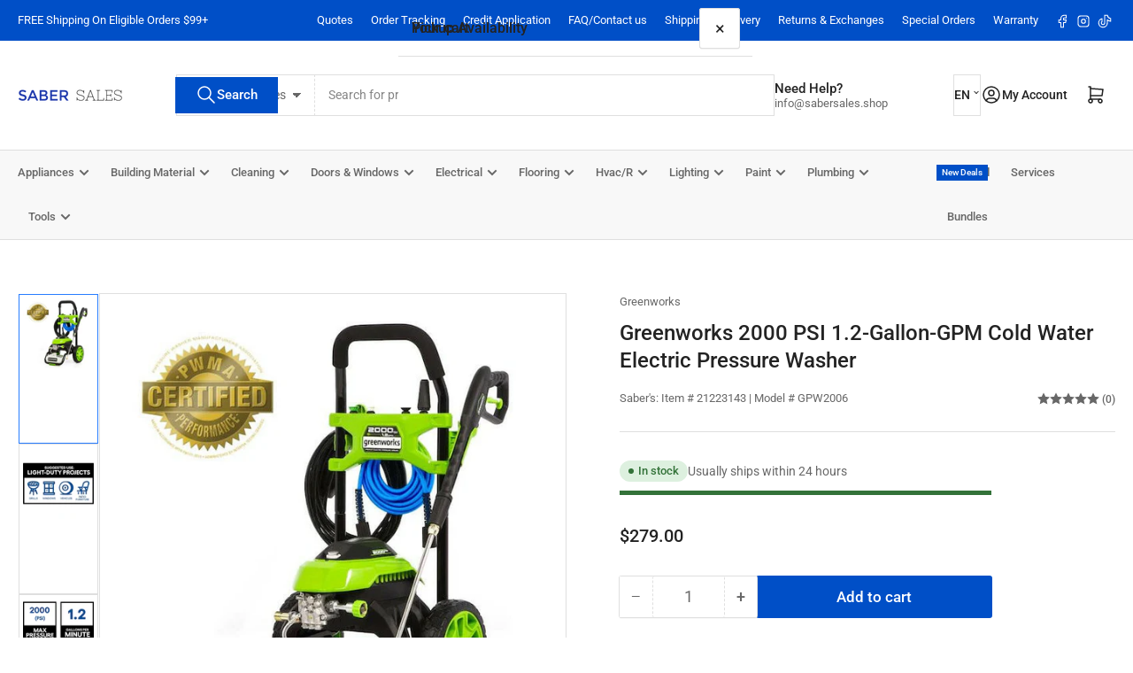

--- FILE ---
content_type: text/html; charset=utf-8
request_url: https://www.sabersales.shop/en-ca/variants/41060016128137/?section_id=pickup-availability
body_size: -10
content:
<div id="shopify-section-pickup-availability" class="shopify-section">
<pickup-availability-preview class="pickup-availability-preview"><span class="status-dot status-dot-success"></span><div class="pickup-availability-info"><p class="pickup-availability-title">
          Pickup available at <span class="pickup-availability-title-location">El Paso DC, Warehouse</span>
        </p>
        <p class="pickup-availability-time">Usually ready in 2 hours</p>
        <drawer-toggle for="PickupAvailabilityDrawer" tabindex="-1">
          <button
            id="ShowPickupAvailabilityDrawer"
            class="pickup-availability-button button-text-link"
            aria-haspopup="dialog"
          >View store information
</button>
        </drawer-toggle></div>
  </pickup-availability-preview>

  <pickup-availability-drawer
    id="PickupAvailabilityDrawer"
    role="dialog"
    aria-modal="true"
    aria-labelledby="PickupAvailabilityHeading"
    body-class="pickup-availability-drawer-open"
    data-event-prefix="pickup-availability-drawer"
  >
    <div class="pickup-availability-drawer drawer">
      <div class="drawer-inner">
        <div class="pickup-availability-drawer-header drawer-header" tabindex="-1">
          <h4 class="h5">Pickup Availability</h4>
          <drawer-toggle for="PickupAvailabilityDrawer" tabindex="-1">
            <button
              type="button"
              class="button button-tertiary button-drawer-header-dismiss pickup-availability-drawer-button"
              aria-label="Close"
            >
              &times;
            </button>
          </drawer-toggle>
        </div>

        <div class="drawer-content">
          <div class="drawer-content-inner">
            <h3 class="h5" id="PickupAvailabilityHeading">
              Greenworks 2000 PSI 1.2-Gallon-GPM Cold Water Electric Pressure Washer
            </h3><ul
              class="pickup-availability-list list-unstyled"
              role="list"
              data-store-availability-drawer-content
            ><li class="pickup-availability-list-item"><span class="status-dot status-dot-success"></span><div class="pickup-availability-list-item-content">
                    <h3 class="pickup-availability-list-item-title">
                      El Paso DC, Warehouse
                    </h3>

                    <p class="pickup-availability-preview">Pickup available,
                        usually ready in 2 hours
</p><address class="pickup-availability-address">
                      <p>1223 Barranca Drive<br>El Paso TX 79935<br>United States</p>
<p>+19155988598</p></address>
                  </div>
                </li></ul>
          </div>
        </div>
      </div>
    </div>
  </pickup-availability-drawer></div>

--- FILE ---
content_type: text/css
request_url: https://www.sabersales.shop/cdn/shop/t/113/assets/component-card-overlay.css?v=96865773874126719501768867049
body_size: 618
content:
.card-overlay{border-radius:var(--border-radius-base);height:0;padding-bottom:100%;position:relative;color:var(--color-base-white);display:block;overflow:hidden}.card-overlay:before{content:"";position:absolute;top:0;left:2rem;z-index:2;height:5px;width:42px;background:rgba(var(--color-accent-2))}.card-overlay:after{content:"";pointer-events:none;top:0;left:0;position:absolute;width:100%;height:100%;border-radius:var(--border-radius-base)}.settings-remove-ribbons-true .card-overlay:before{display:none}.collection .card-overlay{height:100%;padding-bottom:100%}.card-overlay.card-overlay-off:before,.card-overlay.card-overlay-off:after{content:none}@media (max-width: 749px){.product-grid .card-overlay,.product-grid .card-overlay .card-overlay-media{border-radius:0}}@media (min-width: 990px){.card-overlay:before{left:min(10%,3rem)}}@media (min-width: 750px){.grid-1-col-desktop .card-overlay{padding-bottom:48.5%}}@media (min-width: 750px){.grid-1-col-desktop .card-overlay{padding-bottom:38.5%}}@media (min-width: 1200px){.grid-1-col-desktop .card-overlay{padding-bottom:33.333%}}@media (min-width: 990px){.grid-2-col-desktop .card-overlay{padding-bottom:75%}}@media (min-width: 1200px){.grid-2-col-desktop .card-overlay{padding-bottom:50%}}.grid-4-col-tablet .grid-2-col-desktop .card-overlay{padding-bottom:56.7%}@media (min-width: 750px){.card-overlay.card-height-half{padding-bottom:75%}}@media (min-width: 1200px){.card-overlay.card-height-half{padding-bottom:50%}}.card-overlay>svg{object-fit:cover;width:100%;height:100%;position:absolute;top:0;left:0;border-radius:var(--border-radius-base)}.card-overlay-media{object-fit:cover;width:100%;height:100%;position:absolute;top:0;left:0;border-radius:var(--border-radius-base)}svg.card-overlay-media{fill:rgba(var(--color-foreground))}.card-overlay.card-overlay-custom-ratio{padding-bottom:max(var(--ratio-percent),100%);height:auto}@media (min-width: 750px){.card-overlay.card-overlay-custom-ratio{padding-bottom:var(--ratio-percent)}}.card-overlay-ratio-adapt .card-overlay-media{height:auto;position:relative}.card-overlay-info{position:absolute;padding:2rem;bottom:0;left:0;width:100%;color:currentColor;z-index:1;pointer-events:none}.card-overlay-info:empty{display:none}.card-overlay-info[class*=content-align]{height:100%}.card-overlay-info>:last-child{margin-bottom:0}@media (min-width: 990px){.card-overlay-info{padding:2.5rem;pointer-events:auto}.card-pointer-all .card-overlay-info{pointer-events:none}}@media (min-width: 1200px){.card-overlay-info{padding:3rem}.grid-compact .card-overlay-info{padding:1.5rem}}.card-overlay-heading{font-size:calc(var(--font-heading-scale) * 1.8rem);margin-bottom:1rem;color:currentColor;text-align:start}.card-overlay-sm .card-overlay-heading{font-size:calc(var(--font-heading-scale) * 1.5rem);font-weight:700}.card-overlay-heading a{color:currentColor}.card-overlay-heading:last-child{margin-bottom:0}.card-overlay-heading-sm{font-size:calc(var(--font-heading-scale) * 1.6rem)}.card-overlay-heading-md{font-size:calc(var(--font-heading-scale) * 1.8rem)}.card-overlay-heading-lg{font-size:calc(var(--font-heading-scale) * 2rem)}.card-overlay-heading-xl{font-size:calc(var(--font-heading-scale) * 2.4rem)}.card-overlay-heading-xxl{font-size:calc(var(--font-heading-scale) * 2.8rem)}@media (min-width: 990px){.card-overlay-heading{font-size:calc(var(--font-heading-scale) * 2.2rem)}.card-overlay-heading-desktop-sm{font-size:calc(var(--font-heading-scale) * 2rem)}.card-overlay-heading-desktop-md{font-size:calc(var(--font-heading-scale) * 2.2rem)}.card-overlay-heading-desktop-lg{font-size:calc(var(--font-heading-scale) * 2.4rem)}.card-overlay-heading-desktop-xl{font-size:calc(var(--font-heading-scale) * 2.6rem)}.card-overlay-heading-desktop-xxl{font-size:calc(var(--font-heading-scale) * 3rem)}}.card-overlay-caption{font-size:calc(var(--font-body-scale) * 1.5rem);line-height:1.2;margin-bottom:2.5rem}.card-overlay-caption>:last-child{margin-bottom:0}.card-overlay-caption a{color:currentColor;text-decoration:underline;text-underline-offset:.3rem;text-decoration-thickness:.1rem}.card-overlay-caption a:hover{text-decoration-thickness:.2rem}@media (min-width: 990px){.card-overlay-caption{max-width:430px}}.card-overlay-info .button-text-link{color:currentColor}.card-overlay-video-background .video-background-player{container-type:size}.card-overlay-video-background .video-background-player iframe{position:absolute;top:50%;left:50%;transform:translate(-50%,-50%);width:100%;height:100%}@container (min-aspect-ratio: 16/9){.card-overlay-video-background .video-background-player iframe{height:56.25cqw}}@container (max-aspect-ratio: 16/9){.card-overlay-video-background .video-background-player iframe{width:177.78cqh}}.card-overlay-fixed-media{padding-bottom:0;height:100%;min-height:220px;display:flex;flex-direction:column}.collage .card-overlay-fixed-media:not(:only-of-type){padding-bottom:0}.card-overlay-fixed-media>a{display:block;height:100%}.card-overlay-fixed-media .card-overlay-info{pointer-events:auto}.card-overlay-fixed-media a:before{content:"";position:absolute;z-index:1;width:100%;height:100%;top:0;left:0}@media (min-width: 750px){.card-overlay-fixed-media{min-height:260px}}@media (min-width: 990px){.card-overlay-fixed-media:not(.card-pointer-all) a:before{display:none}}.card-overlay-fixed-media .card-overlay-info{position:relative;height:100%;flex:auto}.card-overlay-fixed-media:before{display:none}.card-overlay-fixed-media-wrap{position:absolute;width:100%;height:100%;left:0;top:0;display:flex}.card-overlay-fixed-media-wrap .card-overlay-media{width:180px;height:auto;position:relative}@media (min-width: 990px){.card-overlay-fixed-media-wrap .card-overlay-media{width:220px}.grid.grid-carousel .grid-item>.card-overlay-fixed-media{overflow:hidden}}.card-item-list-heading.card-overlay-auto-fit,.grid-1-col-desktop .card-item-list-heading.card-overlay-auto-fit,.grid-2-col-desktop .card-item-list-heading.card-overlay-auto-fit{height:auto;padding:0}.card-item-list-heading .card-overlay-info{z-index:1;padding:2rem}.card-item-list-heading.card-overlay-auto-fit .card-overlay-info{position:relative;z-index:1;padding-top:4rem}.card-item-list-heading+.card-product-media{margin-top:3rem}.card-item-list-heading .card-overlay-heading{font-size:calc(var(--font-heading-scale) * 1.8rem)}.card-item-list-heading .card-overlay-caption{font-size:calc(var(--font-body-scale) * 1.4rem)}.card-item-list-heading:before{left:2rem}.card-item-list .card-product-media{border:0;padding-bottom:0}.card-item-list .card-product-media:last-child{margin-bottom:0}.card-item-list .card-product-media .badge-stock{font-size:calc(var(--font-body-scale) * 1.1rem)}.card-item-list .card-product-media .card-media .card-badge.left{inset-inline-start:-.5rem}.card-item-list .card-product-media .card-media .card-badge.top{top:-.8rem}@media (min-width: 990px){.card-item-list .card-product-media .card-media{width:10rem}}.card-item-list-heading+.collection-list-item{margin-top:3rem}.collection-list-item{margin-bottom:2rem}.collection-list-item .collection-list-card{display:flex;gap:1.5rem;align-items:flex-start;color:inherit;text-decoration:none;height:100%}.collection-list-item .collection-list-card .collection-list-image{width:10rem;height:auto;flex-shrink:0;padding:.5rem;box-shadow:inset 0 0 0 1px rgba(var(--color-product-cards-border)),0 2px rgba(var(--color-product-cards-box-shadow));background-color:rgba(var(--color-background));border-radius:var(--border-radius-base)}.collection-list-item .collection-list-card .collection-list-image img{aspect-ratio:1/1;object-fit:cover}.collection-list-item .collection-list-card .collection-list-content *{margin-bottom:.5rem}.collection-list-item .collection-list-card .collection-list-content .collection-list-title{color:rgba(var(--color-foreground-alt));font-size:calc(var(--font-heading-scale) * 1.5rem)}.collection-list-item .collection-list-card .collection-list-content .collection-list-title a{color:currentColor}
/*# sourceMappingURL=/cdn/shop/t/113/assets/component-card-overlay.css.map?v=96865773874126719501768867049 */


--- FILE ---
content_type: text/css
request_url: https://www.sabersales.shop/cdn/shop/t/113/assets/component-discounts.css?v=26088868038356847401768867049
body_size: -468
content:
.discounts-discount{font-size:calc(var(--font-body-scale) * 1.3rem);display:flex;align-items:center;line-height:normal;padding:0}.discounts-discount svg{margin-right:.5rem;width:1.8rem;color:rgba(var(--color-accent-2))}.discounts-discount-position{justify-content:center}.mini-cart-footer .discounts-discount-position{justify-content:flex-end}@media (min-width: 750px){.discounts-discount-position{justify-content:flex-end}}
/*# sourceMappingURL=/cdn/shop/t/113/assets/component-discounts.css.map?v=26088868038356847401768867049 */


--- FILE ---
content_type: text/javascript
request_url: https://www.sabersales.shop/cdn/shop/t/113/assets/product-recommendations.js?v=137617403454346915241768867049
body_size: -278
content:
if(!customElements.get("product-recommendations")){class ProductRecommendations extends HTMLElement{constructor(){super()}connectedCallback(){this.initializeRecommendations()}initializeRecommendations(){const handleIntersection=(entries,observer)=>{entries[0].isIntersecting&&(observer.unobserve(this),fetch(this.dataset.url).then(response=>response.text()).then(text=>{const html=document.createElement("div");html.innerHTML=text;const recommendations=html.querySelector("product-recommendations");recommendations&&recommendations.innerHTML.trim().length&&(this.innerHTML=recommendations.innerHTML),html.querySelector(".card")&&this.classList.add("product-recommendations-loaded")}).catch(error=>{console.error(error)}))};new IntersectionObserver(handleIntersection.bind(this),{rootMargin:"0px 0px 200px 0px"}).observe(this)}}customElements.define("product-recommendations",ProductRecommendations)}
//# sourceMappingURL=/cdn/shop/t/113/assets/product-recommendations.js.map?v=137617403454346915241768867049
